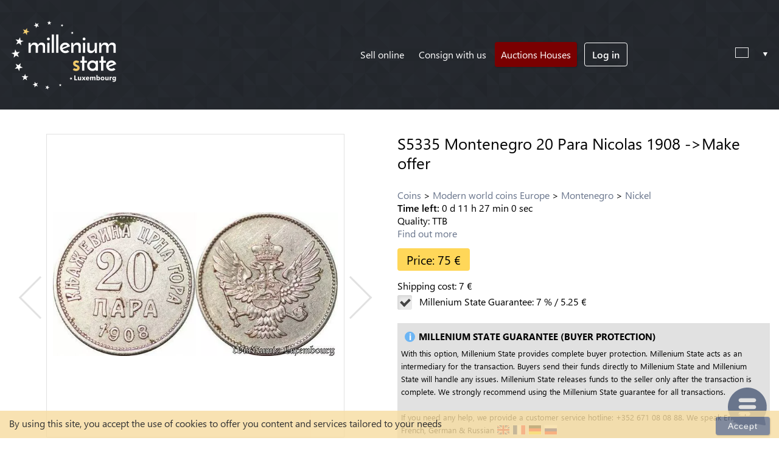

--- FILE ---
content_type: text/html; charset=UTF-8
request_url: https://millenium-state.com/item/25066/s5335-montenegro-20-para-nicolas-1908-make-offer
body_size: 11114
content:
<!DOCTYPE html>
<html lang="" dir="ltr" itemscope itemtype="http://schema.org/WebPage">
	<head>
				
		<title>S5335 Montenegro 20 Para Nicolas 1908 ->Make offer - Millenium State</title>
		<meta charset="UTF-8">
		<meta http-equiv="X-UA-Compatible" content="IE=edge">
		<meta name="viewport" content="width=device-width,minimum-scale=1,initial-scale=1">
		<meta name="description" content="">
		<meta name="keywords" content="S5335 Montenegro 20 Para Nicolas 1908 ->Make offer">

		<meta property="og:title" content="S5335 Montenegro 20 Para Nicolas 1908 ->Make offer">
		<meta property="og:type" content="website">
		<meta property="og:image" content="https://s.millenium-state.com/0/25/066/0.webp">
		<meta property="og:url" content="https://millenium-state.com/item/25066/s5335-montenegro-20-para-nicolas-1908-make-offer">

		<meta property="og:description" content="">
		<meta property="og:locale" content="">

		<meta itemprop="contentUrl" content="https://s.millenium-state.com/0/25/066/0.webp">
		<meta property="og:locale:alternate" content="en_GB">
		<meta property="og:locale:alternate" content="fr_FR">
		<meta property="og:locale:alternate" content="it_IT">
		<meta property="og:locale:alternate" content="de_DE">
		<meta property="og:locale:alternate" content="ru_RU">
		<meta property="og:locale:alternate" content="pl_PL">
		<meta property="og:locale:alternate" content="es_ES">
		<meta property="og:locale:alternate" content="hu_HU">
		<meta property="og:locale:alternate" content="nl_NL">
		<meta property="og:locale:alternate" content="pt_PT">
		<meta property="og:locale:alternate" content="zh_CN">
		<meta property="og:locale:alternate" content="ro_RO">
		<meta property="og:locale:alternate" content="cs_CZ">
		<meta property="og:locale:alternate" content="lt_LT">
		<meta property="og:locale:alternate" content="lb_LU">
		<meta property="og:locale:alternate" content="hi_IN">
		<meta property="og:site_name" content="Millenium State">

		<style>a{color:#fff;}</style>
		<link rel="stylesheet" href="/core/assets/css/site.base.css?v=1717511354">
		<link rel="stylesheet" href="/core/assets/css/forms.css?v=1717511349">
		<link rel="icon" type="image/png" href="/favicon.ico">
		<link rel="preload" as="image" href="https://millenium-state.com/core/assets/images/prism.png">
		<link rel="preload" as="image" href="https://millenium-state.com/core/assets/images/millenium-state-luxembourg-logo-white-header.png">
		<link rel="preload" as="font" href="https://millenium-state.com/core/assets/icons/icomoon.ttf?n2htfu" crossorigin="anonymous">
		<link rel="preload" as="font" href="https://millenium-state.com/core/assets/fonts/segoe-ui-normal.woff2" crossorigin="anonymous">
		<link rel="preload" as="font" href="https://millenium-state.com/core/assets/fonts/segoe-ui-bold.woff2" crossorigin="anonymous">
		<link rel="preload" as="font" href="https://millenium-state.com/core/assets/fonts/segoe-ui-semibold.woff2" crossorigin="anonymous">
		<link rel="dns-prefetch" href="https://www.googletagservices.com/">
<link rel="dns-prefetch" href="https://pagead2.googlesyndication.com/">
<link rel="dns-prefetch" href="https://tpc.googlesyndication.com/">
<link rel="dns-prefetch" href="https://www.google-analytics.com/">
<link rel="dns-prefetch" href="https://www.googletagmanager.com/">
<script async src="https://www.googletagmanager.com/gtag/js?id=UA-120910926-1"></script>
<script>
	window.dataLayer = window.dataLayer || [];
	function gtag(){dataLayer.push(arguments);}
	gtag('js', new Date());
	gtag('config', 'UA-120910926-1');
</script>
		<noscript>
			<meta http-equiv="refresh" content="0; URL=/please-enable-javascript.html">
		</noscript>
		<script type="application/ld+json">{"@context":"https:\/\/schema.org","@type":"Product","identifierExists":"false","sku":"S5335","description":"S5335 Montenegro 20 Para Nicolas 1908 ->Make offer","category":"Arts & Entertainment > Hobbies & Creative Arts > Collectibles > Collectible Coins & Currency > Collectible Coins","image":"https:\/\/s.millenium-state.com\/0\/25\/066\/0.jpg","offers":{"@type":"Offer","priceCurrency":"EUR","price":"75","priceValidUntil":"1769225561","availability":"http:\/\/schema.org\/InStock"}}</script>
<script id="mcjs">!function(c,h,i,m,p){m=c.createElement(h),p=c.getElementsByTagName(h)[0],m.async=1,m.src=i,p.parentNode.insertBefore(m,p)}(document,"script","https://chimpstatic.com/mcjs-connected/js/users/e449ebd7f93f8f4d0b3dccd7f/66e09e63004c4b31579d4b42b.js");</script>

	</head>
	<body class="lang-">

		<div class="content">

			<div id="cookie_consent_popup" class="" role="alert">
	<p>By using this site, you accept the use of cookies to offer you content and services tailored to your needs</p>
	<button type="button" class="btn-c close_cookies" data-dismiss="alert" aria-label="Close">Accept</button>
</div>
<header id="dh" class="dhm" itemscope itemtype="http://schema.org/WPHeader">

	<div class="dhi inn">
		<div class="dhb">

			<div class="dhg c1" itemscope itemtype="http://schema.org/Organization">

				<h2 class="logo" itemprop="name" content="Millenium State">
					<a href="https://millenium-state.com" itemprop="url">
						<img src="https://millenium-state.com/core/assets/images/millenium-state-luxembourg-logo-white-header.png" alt="Millenium State logo" title="Millenium State logo" itemprop="logo">
					</a>
					<span class="" itemprop="address" itemscope itemtype="http://schema.org/PostalAddress">
						<meta itemprop="addressLocality" content="Luxembourg">
					</span>
					<meta itemprop="email" content="contact@millenium-state.com">
					<span itemscope itemtype="http://schema.org/InvestmentFund">
						<meta itemprop="name" content="Millenium State">
						<meta itemprop="description" content="Numismatic Online Auctions Platform">
					</span>
				</h2>

				<div class="i2">
					<nav class="h-nav" itemscope itemtype="http://schema.org/SiteNavigationElement">
						<input class="dmf" type="checkbox" id="m-flag" aria-describedby="tip">

						<label id="tip" for="m-flag">Menu</label>

						<ul class="d-menu it1">
							
														<li class="menu-item md"><a href="/Sell-online" title="Sell online">Sell online</a></li>
							<li class="menu-item od"><a href="/consign-with-us" title="Consign with us">Consign with us</a></li>
							<li class="menu-item lauc"><a href="https://millenium-state.com/auction/list/" itemprop="url">Auctions Houses</a></li>

							<li class="menu-item usrmn">

																<a class="open-modl log-in-btn" data-modl-id="md-login" href="javascript:void(0)" title="Log in" itemprop="url">Log in</a>
															</li>


							

						</ul>
					</nav>
				</div>

				<div class="i3">
					<form class="dd sw-lang" title="Change Language">
						<div class="dd-bar" tabindex="3">
							<span id="flag-icon" class="flag flag-"></span>
							<span class="dd-cont"></span>
							<span class="dd-icon"></span>
							<input class="dd-val" type="hidden" name="id_lang">
						</div>
						<ul class="dd-menu dd-fade">
														<li data-lang="en" data-val="en" ><span class="flag flag-gb"></span>English</li>
														<li data-lang="fr" data-val="fr" ><span class="flag flag-fr"></span>Français</li>
														<li data-lang="it" data-val="it" ><span class="flag flag-it"></span>Italiano</li>
														<li data-lang="de" data-val="de" ><span class="flag flag-de"></span>Deutsch</li>
														<li data-lang="ru" data-val="ru" ><span class="flag flag-ru"></span>Русский</li>
														<li data-lang="pl" data-val="pl" ><span class="flag flag-pl"></span>Polski</li>
														<li data-lang="es" data-val="es" ><span class="flag flag-es"></span>Español</li>
														<li data-lang="hu" data-val="hu" ><span class="flag flag-hu"></span>Hungarian</li>
														<li data-lang="nl" data-val="nl" ><span class="flag flag-nl"></span>Nederlands</li>
														<li data-lang="pt" data-val="pt" ><span class="flag flag-pt"></span>Português</li>
														<li data-lang="zh" data-val="zh" ><span class="flag flag-cn"></span>中文</li>
														<li data-lang="ro" data-val="ro" ><span class="flag flag-ro"></span>Română</li>
														<li data-lang="cs" data-val="cs" ><span class="flag flag-cz"></span>Czech</li>
														<li data-lang="lt" data-val="lt" ><span class="flag flag-lt"></span>Lietuvių</li>
														<li data-lang="lb" data-val="lb" ><span class="flag flag-lu"></span>Lëtzebuergesch</li>
														<li data-lang="hi" data-val="hi" ><span class="flag flag-in"></span>Hindi</li>
													</ul>
						<button type="submit">Change Language</button>
					</form>
				</div>

			</div>
		</div>
	</div>

</header>
			<main id="main" itemscope itemprop="mainContentOfPage">
				
<div class="bl">
	<div class="blin inn">
		<div class="blbd">
			<div class="prod" itemscope itemtype="http://schema.org/Product">
				<div class="c6">
					<div class="it item-a">
						<div class="glr">
													<div data-img="https://s.millenium-state.com/0/25/066/0.webp?s5335-montenegro-20-para-nicolas-1908-make-offer" class="im zoom" data-thumb="https://s.millenium-state.com/0/25/066/0-60.webp?s5335-montenegro-20-para-nicolas-1908-make-offer">
								<div itemscope itemtype="http://schema.org/ImageObject" itemprop="image">
									<img class="lazy" itemprop="contentURL" data-src="https://s.millenium-state.com/0/25/066/0-614.webp?s5335-montenegro-20-para-nicolas-1908-make-offer" onerror="imgtofix=this;var imgint = setInterval(function(){imgError(imgtofix);}, 1000);">
								</div>
							</div>
													<div data-img="https://s.millenium-state.com/0/25/066/1.webp?s5335-montenegro-20-para-nicolas-1908-make-offer" class="im zoom" data-thumb="https://s.millenium-state.com/0/25/066/1-60.webp?s5335-montenegro-20-para-nicolas-1908-make-offer">
								<div itemscope itemtype="http://schema.org/ImageObject" itemprop="image">
									<img class="lazy" itemprop="contentURL" data-src="https://s.millenium-state.com/0/25/066/1-614.webp?s5335-montenegro-20-para-nicolas-1908-make-offer" onerror="imgtofix=this;var imgint = setInterval(function(){imgError(imgtofix);}, 1000);">
								</div>
							</div>
													<div data-img="https://s.millenium-state.com/0/25/066/2.webp?s5335-montenegro-20-para-nicolas-1908-make-offer" class="im zoom" data-thumb="https://s.millenium-state.com/0/25/066/2-60.webp?s5335-montenegro-20-para-nicolas-1908-make-offer">
								<div itemscope itemtype="http://schema.org/ImageObject" itemprop="image">
									<img class="lazy" itemprop="contentURL" data-src="https://s.millenium-state.com/0/25/066/2-614.webp?s5335-montenegro-20-para-nicolas-1908-make-offer" onerror="imgtofix=this;var imgint = setInterval(function(){imgError(imgtofix);}, 1000);">
								</div>
							</div>
													<div data-img="https://s.millenium-state.com/0/25/066/3.webp?s5335-montenegro-20-para-nicolas-1908-make-offer" class="im zoom" data-thumb="https://s.millenium-state.com/0/25/066/3-60.webp?s5335-montenegro-20-para-nicolas-1908-make-offer">
								<div itemscope itemtype="http://schema.org/ImageObject" itemprop="image">
									<img class="lazy" itemprop="contentURL" data-src="https://s.millenium-state.com/0/25/066/3-614.webp?s5335-montenegro-20-para-nicolas-1908-make-offer" onerror="imgtofix=this;var imgint = setInterval(function(){imgError(imgtofix);}, 1000);">
								</div>
							</div>
												</div>
						<div class="sell-similar">
							<a class="btn btn-a btn-sm btn-secondary " href="/my-item" title="S5335 Montenegro 20 Para Nicolas 1908 ->Make offer">Sell a similar item</a>
						</div>
					</div>
					<div class="it item-b">

						<h1 class="item-title" itemprop="name">
							S5335 Montenegro 20 Para Nicolas 1908 ->Make offer													</h1>

						<ul class="breadcrumbs">
							<li><a href="/Type/Coins">Coins</a></li>							<li><a href="/Category/Modern world coins Europe">Modern world coins Europe</a></li>							<li><a href="/Country/Montenegro">Montenegro</a></li>							<li><a href="/Material/Nickel">Nickel</a></li>						</ul>

            <div class="dummy-timer">
                            <span class="prod-button">
                <div id="countdown" data-time="1769225561">
                  <div class="row">
                      <strong>Time left: </strong>
                      <span style="">
                        <span id="countdown_day" >--</span> d                        <span id="countdown_hour">--</span> h                        <span id="countdown_min" >--</span> min                        <span id="countdown_sec" >--</span> sec                      </span>
                  </div>
                </div>
                              </span>
            
                          </div>

          
          <span class="main-specs">

          
               <div class="item-quality cond">Quality: <span class="item-qcode">TTB</span></div>

            
          </span>

          <a href="#more-information">Find out more</a>
        <div class="price-info-wrapper">
          <div class="item-price" itemprop="offers" itemscope itemtype="http://schema.org/AggregateOffer">
            <span class="item-price-title">Price: </span>
            <span class="item-amount" itemprop="Price">75</span>            <meta itemprop="lowPrice" content="75">
            <span class="currency" itemprop="priceCurrency" content="EUR">&euro;</span>

            <link itemprop="availability" href="http://schema.org/InStock">
          </div>
            
                                </div>

          <span itemprop="aggregateRating" itemscope itemtype="http://schema.org/AggregateRating">
            <meta itemprop="ratingValue" content="5">
            <meta itemprop="reviewCount" content="11">
          </span>



            <div class="item-shipping-cost">
              <span class="item-price-title">Shipping cost: </span>
              <span class="item-amount">7</span>
              <span class="currency" content="EUR">&euro;</span>
            </div>

                  <div class="item-subscription-fees ms-form">
            <label for="ch-insurance-fees" class="cbx">
              <input class="" type="checkbox" name="" id="ch-insurance-fees" value="" checked> <span class="t">
                <span class="item-price-title">Millenium State Guarantee: </span>
                <span class="item-amount">7</span>
                <span class="pct">%</span> / 
                <span class="item-amount">5.25</span>
                <span class="pct">&euro;</span>
              </span>
            </label>
          </div>

          <div class="client-info general-item-insurance-description">
            <h4 class="info">Millenium State Guarantee (Buyer protection)</h4>
            <p>
              With this option, Millenium State provides complete buyer protection. Millenium State acts as an intermediary for the transaction. Buyers send their funds directly to Millenium State and Millenium State will handle any issues. Millenium State releases funds to the seller only after the transaction is complete. We strongly recommend using the Millenium State guarantee for all transactions.            </p>
            <br>
            <p>
              If you need any help, we provide a customer service hotline: +352 671 08 08 88. We speak English, French, German & Russian <span class="flag flag-gb"></span> <span class="flag flag-fr"></span> <span class="flag flag-de"></span> <span class="flag flag-ru"></span>
            </p>
          </div>

           <div class="item-total">
            <span class="item-price-title">Total: </span>
            <span id="prixTotal" class="prixTotal item-amount">87.25</span>
            <span id="prix-no-ms" class="prix-no-ms ghost item-amount">82</span>
            <span class="currency" content="EUR">&euro;</span>
          </div>
          

<div class="ppbd">

                <div id="make-offer" class="prod-price">
                                      <a href="javascript:void(0)" class="open-modl btn-b" data-modl-id="md-login">Make an offer</a>
                                  </div>
              
                                <a href="javascript:void(0)" class="open-modl btn-a" data-modl-id="md-login">Buy with Bank Transfer</a>
              
                              <a href="javascript:void(0)" class="open-modl btn-b paypal-button" data-modl-id="md-login"><p>Buy with</p><br/><img src="/images/payment_icons/paypal.png" width="50px"> <img src="/images/payment_icons/visa.png" width="50px"> <img src="/images/payment_icons/mastercard.png" width="50px"> <img src="/images/payment_icons/amex.png" width="50px"> <img src="/images/payment_icons/discover.png" width="50px"></a>

                    </div>

          <div class="extras-menu">
            
                          <a href="javascript:void(0)" class="fav open-modl" data-modl-id="md-login" title="Add to favorites">Add to favorites</a>
            
          </div>



        </div>

      </div>

      <div id="more-information" class="meta-tabs">

  <div class="ft-grp">

    <input type="radio" class="i-ctrl" name="section" value="1" id="show-section-1" checked="">
    <label for="show-section-1"><span>Specifications</span></label>

    <section id="section-1" class="more-info">

      <h3 class="tab-title">S5335 Montenegro 20 Para Nicolas 1908 ->Make offer</h3>

      <ul class="item-meta-list">

      
                <li><span class="lbl">Quality</span><span class="val">TTB</span></li>

              <li><span class="lbl">Metal</span><span class="val">Nickel</span></li>
        <li><span class="lbl">Weight</span><span class="val">4 g / 0.13 oz</span></li>
        <li><span class="lbl">Diameter</span><span class="val">21 mm / 0.83 in</span></li>
        <li><span class="lbl">Country</span><span class="val">Montenegro</span></li>

        <li><span class="lbl">Year</span><span class="val">0</span></li>

        <li><span class="lbl">Quantity</span><span class="val">1</span></li>
        <li><span class="item-price">Price: 75 &euro; </span> </li>

        
      </ul>

      <div class="description" itemprop="description">

        <h4>Description</h4>

        
      </div>

      
    </section>

    <input type="radio" class="i-ctrl" name="section" value="2" id="show-section-2">
    <label for="show-section-2">
      <span>
        Seller: WinNumis SA (Luxembourg)      </span>
    </label>

    <section id="section-2" class="seller">
      <div>
       <div class="c4">

        <div class="seller-details">

          <div class="img" itemscope itemtype="http://schema.org/ImageObject">
            <a href="/Profile/winnumis" title="Seller profile">
              <img src="/images/membres/avatar/200x200/78-crop.jpg?=1618568008" class="seller-avatar" alt="Seller profile">
            </a>
          </div>

          <p>
                        <a href="/Profile/winnumis" title="Seller profile">WinNumis SA</a>

            <span></span>
          </p>
                      <p>Luxembourg</p>
                    <div class="reviews">

            <h4>Spoken languages</h4>
                          <span class="flag flag-fr" alt="France" title="France" data-toggle="tooltip">              </span>
            


          </div>

        </div>
        	<div class="notation review-stars" data-note="0">
		<h4>Feedbacks received *</h4>
		<div class="Feedback-wrapper">
			<div class="positive">
				<span>
					<svg class="imagePosition icon icon--feedback-positive" data-test-id="rating-POSITIVE" data-test-type="positive" viewBox="0 0 23 23" height="24" width="24" aria-label="Positive feedback rating" role="img"><path fill="#5ba71b" d="M11.017 0C4.935 0 0 4.929 0 11.017c0 6.082 4.935 11.016 11.017 11.016s11.016-4.934 11.016-11.016C22.033 4.929 17.099 0 11.017 0zm7.131 11.665c0 .714-.579 1.296-1.299 1.296h-3.885v3.888c0 .712-.586 1.296-1.299 1.296h-1.299a1.297 1.297 0 0 1-1.293-1.296v-3.888H5.182a1.296 1.296 0 0 1-1.293-1.296v-1.299c0-.713.579-1.296 1.293-1.296h3.891V5.182c0-.713.579-1.295 1.293-1.295h1.299c.713 0 1.299.582 1.299 1.295V9.07h3.884c.719 0 1.299.583 1.299 1.296v1.299h.001z"></path></svg>
				</span>
				<span class="count">7,896</span>
				<span class="percentage">99.25%</span>
			</div>
			<div class="neutral">
				<span>
					<svg class="imagePosition icon icon--feedback-neutral" data-test-id="rating-NEUTRAL" data-test-type="neutral" viewBox="0 0 23 23" height="24" width="24" aria-label="Neutral feedback rating" role="img"><path fill="#555" d="M11.016 0C4.933 0 0 4.93 0 11.015 0 17.1 4.932 22.031 11.016 22.031S22.032 17.1 22.032 11.015 17.101 0 11.016 0zm4.131 13.769c0 .76-.617 1.376-1.377 1.376H8.262c-.76 0-1.377-.616-1.377-1.376V8.26c0-.76.616-1.377 1.377-1.377h5.508c.76 0 1.377.617 1.377 1.377v5.509z"></path></svg>
				</span>
				<span class="count">34</span>
				<span class="percentage">0.43%</span>
			</div>
			<div class="positive">
				<span>
					<svg class="imagePosition icon icon--feedback-negative" data-test-id="rating-NEGATIVE" data-test-type="negative" viewBox="0 0 22 22" height="24" width="24" aria-label="Negative feedback rating" role="img"><path fill="#dd1e31" d="M10.969 0C4.911 0 0 4.911 0 10.969s4.911 10.969 10.969 10.969 10.969-4.91 10.969-10.969C21.938 4.912 17.027 0 10.969 0zm4.113 12.339H6.854a1.37 1.37 0 1 1 0-2.74h8.227a1.37 1.37 0 1 1 0 2.74h.001z"></path></svg>
				</span>
				<span class="count">26</span>
				<span class="percentage">0.33%</span>
			</div>
		</div>
	</div>
         <div class="btn-cont">

                          <a data-modl-id="md-login" href="javascript:void(0)" class="open-modl btn-a" title="Log in" itemprop="url">Send a message</a>
            
            <a href="/Profile/winnumis" class="btn-b" title="Seller profile">See more items from this seller</a>

          </div>
        </div>
                      <p class="feedback-notes">
              * Feedbacks received by the seller from other marketplace</p>
              </div>

    </section>

    <input type="radio" class="i-ctrl" name="section" value="3" id="show-section-3">
    <label for="show-section-3"><span>Shipping and returns</span></label>

    <section id="section-3" class="returns">

      <p><span class="lbl">Location:</span> Luxembourg</p>

      <p class="hp"><span class="lbl">Domestic delivery:</span> 7 &euro; <span class="cm">(3 days)</span></p>

            <p class="hp"><span class="lbl">International delivery:</span> 7 &euro; <span class="cm">(3 days)</span></p>
      
      
      <p><span class="lbl">Shipping to:</span>

        
      </p>

        <h4>Returns</h4>

        
          <p>Accepts returns</p>

          
    </section>

    
  </div>

</div>

    </div>


    </div>

  </div>

</div>

     <div class="bl">

        <div class="blin inn">

          <div class="blbd">

            
            <div class="lst lst-a">

              <div class="lhd">

                <h2 class="lst-hd">Similar items</h2>

              </div>

              <div class="lbd c8 similar-items">

                
                

                <div class="prod" itemscope itemtype="http://schema.org/Product">

                  <div class="img" itemscope itemtype="http://schema.org/ImageObject" itemprop="image">
                    <a href="https://millenium-state.com/item/61421/aa810-ingot-valcambi-metal-or-umicore-argor-999--1-kilo-or-gold" title="AA810 Ingot Valcambi Metal Or Umicore Argor 999% 1 Kilo Or Gold">
                      <img data-src="https://s.millenium-state.com/0/61/421/0-300.webp?aa810-ingot-valcambi-metal-or-umicore-argor-999--1-kilo-or-gold" class="lazy" alt="AA810 Ingot Valcambi Metal Or Umicore Argor 999% 1 Kilo Or Gold" itemprop="contentUrl">
                    </a>
                    <meta itemprop="name" content="Coin">
                    <meta itemprop="description" content="AA810 Ingot Valcambi Metal Or Umicore Argor 999% 1 Kilo Or Gold">
                    <meta itemprop="datePublished" content="1970-01-01">
                    <meta itemprop="author" content="Millenium State">
                  </div>

                  <a href="https://millenium-state.com/item/61421/aa810-ingot-valcambi-metal-or-umicore-argor-999--1-kilo-or-gold" title="AA810 Ingot Valcambi Metal Or Umicore Argor 999% 1 Kilo Or Gold">
                    <h3 class="title" itemprop="name">AA810 Ingot Valcambi Metal Or Umicore Argor 999% 1 Kilo Or Gold</h3>
                    <meta itemprop="description" content="AA810 Ingot Valcambi Metal Or Umicore Argor 999% 1 Kilo Or Gold">
                  </a>

                  <span itemprop="aggregateRating" itemscope itemtype="http://schema.org/AggregateRating">
                    <meta itemprop="ratingValue" content="5">
                    <meta itemprop="reviewCount" content="11">
                  </span>

                  <div class="price-offer-wrp">
                    <div class="price" itemscope itemtype="http://schema.org/PriceSpecification">
                      <span itemprop="price">125114.76</span>
                      <span itemprop="priceCurrency">&euro;</span>
                    </div>
                    <div class="offer">
                      <a href="https://millenium-state.com/item/61421/aa810-ingot-valcambi-metal-or-umicore-argor-999--1-kilo-or-gold" title="AA810 Ingot Valcambi Metal Or Umicore Argor 999% 1 Kilo Or Gold">Or make <br> an offer</a>
                    </div>
                  </div>
                                                        <span class="fav open-modl" data-modl-id="md-login" title="Add to favorites">Add to favorites</span>
                  
                </div>

                
                

                <div class="prod" itemscope itemtype="http://schema.org/Product">

                  <div class="img" itemscope itemtype="http://schema.org/ImageObject" itemprop="image">
                    <a href="https://millenium-state.com/item/61420/aa808-united-states-20-dollars-liberty-diverses-years-or-gold-au" title="AA808 United States 20 Dollars Liberty Diverses Years Or Gold AU">
                      <img data-src="https://s.millenium-state.com/0/61/420/0-300.webp?aa808-united-states-20-dollars-liberty-diverses-years-or-gold-au" class="lazy" alt="AA808 United States 20 Dollars Liberty Diverses Years Or Gold AU" itemprop="contentUrl">
                    </a>
                    <meta itemprop="name" content="Coin">
                    <meta itemprop="description" content="AA808 United States 20 Dollars Liberty Diverses Years Or Gold AU">
                    <meta itemprop="datePublished" content="1970-01-01">
                    <meta itemprop="author" content="Millenium State">
                  </div>

                  <a href="https://millenium-state.com/item/61420/aa808-united-states-20-dollars-liberty-diverses-years-or-gold-au" title="AA808 United States 20 Dollars Liberty Diverses Years Or Gold AU">
                    <h3 class="title" itemprop="name">AA808 United States 20 Dollars Liberty Diverses Years Or Gold AU</h3>
                    <meta itemprop="description" content="AA808 United States 20 Dollars Liberty Diverses Years Or Gold AU">
                  </a>

                  <span itemprop="aggregateRating" itemscope itemtype="http://schema.org/AggregateRating">
                    <meta itemprop="ratingValue" content="5">
                    <meta itemprop="reviewCount" content="11">
                  </span>

                  <div class="price-offer-wrp">
                    <div class="price" itemscope itemtype="http://schema.org/PriceSpecification">
                      <span itemprop="price">4289.41</span>
                      <span itemprop="priceCurrency">&euro;</span>
                    </div>
                    <div class="offer">
                      <a href="https://millenium-state.com/item/61420/aa808-united-states-20-dollars-liberty-diverses-years-or-gold-au" title="AA808 United States 20 Dollars Liberty Diverses Years Or Gold AU">Or make <br> an offer</a>
                    </div>
                  </div>
                                                        <span class="fav open-modl" data-modl-id="md-login" title="Add to favorites">Add to favorites</span>
                  
                </div>

                
                

                <div class="prod" itemscope itemtype="http://schema.org/Product">

                  <div class="img" itemscope itemtype="http://schema.org/ImageObject" itemprop="image">
                    <a href="https://millenium-state.com/item/61419/aa807-united-states-10-dollars-indian-diverses-years-1908-1933-or-gold-au" title="AA807 United States 10 Dollars Indian Diverses Years 1908 1933 Or Gold AU">
                      <img data-src="https://s.millenium-state.com/0/61/419/0-300.webp?aa807-united-states-10-dollars-indian-diverses-years-1908-1933-or-gold-au" class="lazy" alt="AA807 United States 10 Dollars Indian Diverses Years 1908 1933 Or Gold AU" itemprop="contentUrl">
                    </a>
                    <meta itemprop="name" content="Coin">
                    <meta itemprop="description" content="AA807 United States 10 Dollars Indian Diverses Years 1908 1933 Or Gold AU">
                    <meta itemprop="datePublished" content="1970-01-01">
                    <meta itemprop="author" content="Millenium State">
                  </div>

                  <a href="https://millenium-state.com/item/61419/aa807-united-states-10-dollars-indian-diverses-years-1908-1933-or-gold-au" title="AA807 United States 10 Dollars Indian Diverses Years 1908 1933 Or Gold AU">
                    <h3 class="title" itemprop="name">AA807 United States 10 Dollars Indian Diverses Years 1908 1933 Or Gold AU</h3>
                    <meta itemprop="description" content="AA807 United States 10 Dollars Indian Diverses Years 1908 1933 Or Gold AU">
                  </a>

                  <span itemprop="aggregateRating" itemscope itemtype="http://schema.org/AggregateRating">
                    <meta itemprop="ratingValue" content="5">
                    <meta itemprop="reviewCount" content="11">
                  </span>

                  <div class="price-offer-wrp">
                    <div class="price" itemscope itemtype="http://schema.org/PriceSpecification">
                      <span itemprop="price">2610.94</span>
                      <span itemprop="priceCurrency">&euro;</span>
                    </div>
                    <div class="offer">
                      <a href="https://millenium-state.com/item/61419/aa807-united-states-10-dollars-indian-diverses-years-1908-1933-or-gold-au" title="AA807 United States 10 Dollars Indian Diverses Years 1908 1933 Or Gold AU">Or make <br> an offer</a>
                    </div>
                  </div>
                                                        <span class="fav open-modl" data-modl-id="md-login" title="Add to favorites">Add to favorites</span>
                  
                </div>

                
                

                <div class="prod" itemscope itemtype="http://schema.org/Product">

                  <div class="img" itemscope itemtype="http://schema.org/ImageObject" itemprop="image">
                    <a href="https://millenium-state.com/item/61418/aa806-united-states-5-dollars-indian-diverses-years-or-gold-au" title="AA806 United States 5 Dollars Indian Diverses Years Or Gold AU">
                      <img data-src="https://s.millenium-state.com/0/61/418/0-300.webp?aa806-united-states-5-dollars-indian-diverses-years-or-gold-au" class="lazy" alt="AA806 United States 5 Dollars Indian Diverses Years Or Gold AU" itemprop="contentUrl">
                    </a>
                    <meta itemprop="name" content="Coin">
                    <meta itemprop="description" content="AA806 United States 5 Dollars Indian Diverses Years Or Gold AU">
                    <meta itemprop="datePublished" content="1970-01-01">
                    <meta itemprop="author" content="Millenium State">
                  </div>

                  <a href="https://millenium-state.com/item/61418/aa806-united-states-5-dollars-indian-diverses-years-or-gold-au" title="AA806 United States 5 Dollars Indian Diverses Years Or Gold AU">
                    <h3 class="title" itemprop="name">AA806 United States 5 Dollars Indian Diverses Years Or Gold AU</h3>
                    <meta itemprop="description" content="AA806 United States 5 Dollars Indian Diverses Years Or Gold AU">
                  </a>

                  <span itemprop="aggregateRating" itemscope itemtype="http://schema.org/AggregateRating">
                    <meta itemprop="ratingValue" content="5">
                    <meta itemprop="reviewCount" content="11">
                  </span>

                  <div class="price-offer-wrp">
                    <div class="price" itemscope itemtype="http://schema.org/PriceSpecification">
                      <span itemprop="price">1258.85</span>
                      <span itemprop="priceCurrency">&euro;</span>
                    </div>
                    <div class="offer">
                      <a href="https://millenium-state.com/item/61418/aa806-united-states-5-dollars-indian-diverses-years-or-gold-au" title="AA806 United States 5 Dollars Indian Diverses Years Or Gold AU">Or make <br> an offer</a>
                    </div>
                  </div>
                                                        <span class="fav open-modl" data-modl-id="md-login" title="Add to favorites">Add to favorites</span>
                  
                </div>

                
                

                <div class="prod" itemscope itemtype="http://schema.org/Product">

                  <div class="img" itemscope itemtype="http://schema.org/ImageObject" itemprop="image">
                    <a href="https://millenium-state.com/item/61417/aa805-south-america-mexico-50-pesos-or-gold-qty-130-au" title="AA805 South America Mexico 50 Pesos OR GOLD Qty 1-30 AU">
                      <img data-src="https://s.millenium-state.com/0/61/417/0-300.webp?aa805-south-america-mexico-50-pesos-or-gold-qty-130-au" class="lazy" alt="AA805 South America Mexico 50 Pesos OR GOLD Qty 1-30 AU" itemprop="contentUrl">
                    </a>
                    <meta itemprop="name" content="Coin">
                    <meta itemprop="description" content="AA805 South America Mexico 50 Pesos OR GOLD Qty 1-30 AU">
                    <meta itemprop="datePublished" content="1970-01-01">
                    <meta itemprop="author" content="Millenium State">
                  </div>

                  <a href="https://millenium-state.com/item/61417/aa805-south-america-mexico-50-pesos-or-gold-qty-130-au" title="AA805 South America Mexico 50 Pesos OR GOLD Qty 1-30 AU">
                    <h3 class="title" itemprop="name">AA805 South America Mexico 50 Pesos OR GOLD Qty 1-30 AU</h3>
                    <meta itemprop="description" content="AA805 South America Mexico 50 Pesos OR GOLD Qty 1-30 AU">
                  </a>

                  <span itemprop="aggregateRating" itemscope itemtype="http://schema.org/AggregateRating">
                    <meta itemprop="ratingValue" content="5">
                    <meta itemprop="reviewCount" content="11">
                  </span>

                  <div class="price-offer-wrp">
                    <div class="price" itemscope itemtype="http://schema.org/PriceSpecification">
                      <span itemprop="price">5208.00</span>
                      <span itemprop="priceCurrency">&euro;</span>
                    </div>
                    <div class="offer">
                      <a href="https://millenium-state.com/item/61417/aa805-south-america-mexico-50-pesos-or-gold-qty-130-au" title="AA805 South America Mexico 50 Pesos OR GOLD Qty 1-30 AU">Or make <br> an offer</a>
                    </div>
                  </div>
                                                        <span class="fav open-modl" data-modl-id="md-login" title="Add to favorites">Add to favorites</span>
                  
                </div>

                
                

                <div class="prod" itemscope itemtype="http://schema.org/Product">

                  <div class="img" itemscope itemtype="http://schema.org/ImageObject" itemprop="image">
                    <a href="https://millenium-state.com/item/61416/aa803-switzerland-20-francs-helvetia-diverses-years-1935-or-gold-au" title="AA803 Switzerland 20 Francs Helvetia Diverses Years 1935 Or Gold AU">
                      <img data-src="https://s.millenium-state.com/0/61/416/0-300.webp?aa803-switzerland-20-francs-helvetia-diverses-years-1935-or-gold-au" class="lazy" alt="AA803 Switzerland 20 Francs Helvetia Diverses Years 1935 Or Gold AU" itemprop="contentUrl">
                    </a>
                    <meta itemprop="name" content="Coin">
                    <meta itemprop="description" content="AA803 Switzerland 20 Francs Helvetia Diverses Years 1935 Or Gold AU">
                    <meta itemprop="datePublished" content="1970-01-01">
                    <meta itemprop="author" content="Millenium State">
                  </div>

                  <a href="https://millenium-state.com/item/61416/aa803-switzerland-20-francs-helvetia-diverses-years-1935-or-gold-au" title="AA803 Switzerland 20 Francs Helvetia Diverses Years 1935 Or Gold AU">
                    <h3 class="title" itemprop="name">AA803 Switzerland 20 Francs Helvetia Diverses Years 1935 Or Gold AU</h3>
                    <meta itemprop="description" content="AA803 Switzerland 20 Francs Helvetia Diverses Years 1935 Or Gold AU">
                  </a>

                  <span itemprop="aggregateRating" itemscope itemtype="http://schema.org/AggregateRating">
                    <meta itemprop="ratingValue" content="5">
                    <meta itemprop="reviewCount" content="11">
                  </span>

                  <div class="price-offer-wrp">
                    <div class="price" itemscope itemtype="http://schema.org/PriceSpecification">
                      <span itemprop="price">827.08</span>
                      <span itemprop="priceCurrency">&euro;</span>
                    </div>
                    <div class="offer">
                      <a href="https://millenium-state.com/item/61416/aa803-switzerland-20-francs-helvetia-diverses-years-1935-or-gold-au" title="AA803 Switzerland 20 Francs Helvetia Diverses Years 1935 Or Gold AU">Or make <br> an offer</a>
                    </div>
                  </div>
                                                        <span class="fav open-modl" data-modl-id="md-login" title="Add to favorites">Add to favorites</span>
                  
                </div>

                
                

                <div class="prod" itemscope itemtype="http://schema.org/Product">

                  <div class="img" itemscope itemtype="http://schema.org/ImageObject" itemprop="image">
                    <a href="https://millenium-state.com/item/61414/aa802-germany-prussia-20-deutsche-marks-1888-diverses-years-or-gold-au" title="AA802 Germany Prussia 20 Deutsche Marks 1888 Diverses Years Or Gold AU">
                      <img data-src="https://s.millenium-state.com/0/61/414/0-300.webp?aa802-germany-prussia-20-deutsche-marks-1888-diverses-years-or-gold-au" class="lazy" alt="AA802 Germany Prussia 20 Deutsche Marks 1888 Diverses Years Or Gold AU" itemprop="contentUrl">
                    </a>
                    <meta itemprop="name" content="Coin">
                    <meta itemprop="description" content="AA802 Germany Prussia 20 Deutsche Marks 1888 Diverses Years Or Gold AU">
                    <meta itemprop="datePublished" content="1970-01-01">
                    <meta itemprop="author" content="Millenium State">
                  </div>

                  <a href="https://millenium-state.com/item/61414/aa802-germany-prussia-20-deutsche-marks-1888-diverses-years-or-gold-au" title="AA802 Germany Prussia 20 Deutsche Marks 1888 Diverses Years Or Gold AU">
                    <h3 class="title" itemprop="name">AA802 Germany Prussia 20 Deutsche Marks 1888 Diverses Years Or Gold AU</h3>
                    <meta itemprop="description" content="AA802 Germany Prussia 20 Deutsche Marks 1888 Diverses Years Or Gold AU">
                  </a>

                  <span itemprop="aggregateRating" itemscope itemtype="http://schema.org/AggregateRating">
                    <meta itemprop="ratingValue" content="5">
                    <meta itemprop="reviewCount" content="11">
                  </span>

                  <div class="price-offer-wrp">
                    <div class="price" itemscope itemtype="http://schema.org/PriceSpecification">
                      <span itemprop="price">1111.35</span>
                      <span itemprop="priceCurrency">&euro;</span>
                    </div>
                    <div class="offer">
                      <a href="https://millenium-state.com/item/61414/aa802-germany-prussia-20-deutsche-marks-1888-diverses-years-or-gold-au" title="AA802 Germany Prussia 20 Deutsche Marks 1888 Diverses Years Or Gold AU">Or make <br> an offer</a>
                    </div>
                  </div>
                                                        <span class="fav open-modl" data-modl-id="md-login" title="Add to favorites">Add to favorites</span>
                  
                </div>

                
                

                <div class="prod" itemscope itemtype="http://schema.org/Product">

                  <div class="img" itemscope itemtype="http://schema.org/ImageObject" itemprop="image">
                    <a href="https://millenium-state.com/item/61413/aa801-netherlands-10-gulden-willem-iii-1889-diverses-years-or-gold-1st-choice" title="AA801 Netherlands 10 Gulden Willem III 1889 Diverses Years Or Gold 1st Choice">
                      <img data-src="https://s.millenium-state.com/0/61/413/0-300.webp?aa801-netherlands-10-gulden-willem-iii-1889-diverses-years-or-gold-1st-choice" class="lazy" alt="AA801 Netherlands 10 Gulden Willem III 1889 Diverses Years Or Gold 1st Choice" itemprop="contentUrl">
                    </a>
                    <meta itemprop="name" content="Coin">
                    <meta itemprop="description" content="AA801 Netherlands 10 Gulden Willem III 1889 Diverses Years Or Gold 1st Choice">
                    <meta itemprop="datePublished" content="1970-01-01">
                    <meta itemprop="author" content="Millenium State">
                  </div>

                  <a href="https://millenium-state.com/item/61413/aa801-netherlands-10-gulden-willem-iii-1889-diverses-years-or-gold-1st-choice" title="AA801 Netherlands 10 Gulden Willem III 1889 Diverses Years Or Gold 1st Choice">
                    <h3 class="title" itemprop="name">AA801 Netherlands 10 Gulden Willem III 1889 Diverses Years Or Gold 1st Choice</h3>
                    <meta itemprop="description" content="AA801 Netherlands 10 Gulden Willem III 1889 Diverses Years Or Gold 1st Choice">
                  </a>

                  <span itemprop="aggregateRating" itemscope itemtype="http://schema.org/AggregateRating">
                    <meta itemprop="ratingValue" content="5">
                    <meta itemprop="reviewCount" content="11">
                  </span>

                  <div class="price-offer-wrp">
                    <div class="price" itemscope itemtype="http://schema.org/PriceSpecification">
                      <span itemprop="price">777.81</span>
                      <span itemprop="priceCurrency">&euro;</span>
                    </div>
                    <div class="offer">
                      <a href="https://millenium-state.com/item/61413/aa801-netherlands-10-gulden-willem-iii-1889-diverses-years-or-gold-1st-choice" title="AA801 Netherlands 10 Gulden Willem III 1889 Diverses Years Or Gold 1st Choice">Or make <br> an offer</a>
                    </div>
                  </div>
                                                        <span class="fav open-modl" data-modl-id="md-login" title="Add to favorites">Add to favorites</span>
                  
                </div>

                
                

                <div class="prod" itemscope itemtype="http://schema.org/Product">

                  <div class="img" itemscope itemtype="http://schema.org/ImageObject" itemprop="image">
                    <a href="https://millenium-state.com/item/61412/aa800-united-kingdom-sovereign-george-vi-1909-diverses-years-or-gold-2nd-choice" title="AA800 United Kingdom Sovereign George VI 1909 Diverses Years Or Gold 2nd Choice">
                      <img data-src="https://s.millenium-state.com/0/61/412/0-300.webp?aa800-united-kingdom-sovereign-george-vi-1909-diverses-years-or-gold-2nd-choice" class="lazy" alt="AA800 United Kingdom Sovereign George VI 1909 Diverses Years Or Gold 2nd Choice" itemprop="contentUrl">
                    </a>
                    <meta itemprop="name" content="Coin">
                    <meta itemprop="description" content="AA800 United Kingdom Sovereign George VI 1909 Diverses Years Or Gold 2nd Choice">
                    <meta itemprop="datePublished" content="1970-01-01">
                    <meta itemprop="author" content="Millenium State">
                  </div>

                  <a href="https://millenium-state.com/item/61412/aa800-united-kingdom-sovereign-george-vi-1909-diverses-years-or-gold-2nd-choice" title="AA800 United Kingdom Sovereign George VI 1909 Diverses Years Or Gold 2nd Choice">
                    <h3 class="title" itemprop="name">AA800 United Kingdom Sovereign George VI 1909 Diverses Years Or Gold 2nd Choice</h3>
                    <meta itemprop="description" content="AA800 United Kingdom Sovereign George VI 1909 Diverses Years Or Gold 2nd Choice">
                  </a>

                  <span itemprop="aggregateRating" itemscope itemtype="http://schema.org/AggregateRating">
                    <meta itemprop="ratingValue" content="5">
                    <meta itemprop="reviewCount" content="11">
                  </span>

                  <div class="price-offer-wrp">
                    <div class="price" itemscope itemtype="http://schema.org/PriceSpecification">
                      <span itemprop="price">1080.14</span>
                      <span itemprop="priceCurrency">&euro;</span>
                    </div>
                    <div class="offer">
                      <a href="https://millenium-state.com/item/61412/aa800-united-kingdom-sovereign-george-vi-1909-diverses-years-or-gold-2nd-choice" title="AA800 United Kingdom Sovereign George VI 1909 Diverses Years Or Gold 2nd Choice">Or make <br> an offer</a>
                    </div>
                  </div>
                                                        <span class="fav open-modl" data-modl-id="md-login" title="Add to favorites">Add to favorites</span>
                  
                </div>

                
                

                <div class="prod" itemscope itemtype="http://schema.org/Product">

                  <div class="img" itemscope itemtype="http://schema.org/ImageObject" itemprop="image">
                    <a href="https://millenium-state.com/item/61410/aa797-france-20-francs-napoleon-diverses-years-1866-or-gold-au-2nd-choice" title="AA797 France 20 Francs Napoléon Diverses Years 1866 Or Gold AU 2nd Choice">
                      <img data-src="https://s.millenium-state.com/0/61/410/0-300.webp?aa797-france-20-francs-napoleon-diverses-years-1866-or-gold-au-2nd-choice" class="lazy" alt="AA797 France 20 Francs Napoléon Diverses Years 1866 Or Gold AU 2nd Choice" itemprop="contentUrl">
                    </a>
                    <meta itemprop="name" content="Coin">
                    <meta itemprop="description" content="AA797 France 20 Francs Napoléon Diverses Years 1866 Or Gold AU 2nd Choice">
                    <meta itemprop="datePublished" content="1970-01-01">
                    <meta itemprop="author" content="Millenium State">
                  </div>

                  <a href="https://millenium-state.com/item/61410/aa797-france-20-francs-napoleon-diverses-years-1866-or-gold-au-2nd-choice" title="AA797 France 20 Francs Napoléon Diverses Years 1866 Or Gold AU 2nd Choice">
                    <h3 class="title" itemprop="name">AA797 France 20 Francs Napoléon Diverses Years 1866 Or Gold AU 2nd Choice</h3>
                    <meta itemprop="description" content="AA797 France 20 Francs Napoléon Diverses Years 1866 Or Gold AU 2nd Choice">
                  </a>

                  <span itemprop="aggregateRating" itemscope itemtype="http://schema.org/AggregateRating">
                    <meta itemprop="ratingValue" content="5">
                    <meta itemprop="reviewCount" content="11">
                  </span>

                  <div class="price-offer-wrp">
                    <div class="price" itemscope itemtype="http://schema.org/PriceSpecification">
                      <span itemprop="price">827.08</span>
                      <span itemprop="priceCurrency">&euro;</span>
                    </div>
                    <div class="offer">
                      <a href="https://millenium-state.com/item/61410/aa797-france-20-francs-napoleon-diverses-years-1866-or-gold-au-2nd-choice" title="AA797 France 20 Francs Napoléon Diverses Years 1866 Or Gold AU 2nd Choice">Or make <br> an offer</a>
                    </div>
                  </div>
                                                        <span class="fav open-modl" data-modl-id="md-login" title="Add to favorites">Add to favorites</span>
                  
                </div>

                
                

                <div class="prod" itemscope itemtype="http://schema.org/Product">

                  <div class="img" itemscope itemtype="http://schema.org/ImageObject" itemprop="image">
                    <a href="https://millenium-state.com/item/61409/aa795-france-20-francs-coq-marianne-diverses-years-1909-or-gold-au-quality" title="AA795 France 20 Francs Coq Marianne Diverses Years 1909 Or Gold AU Quality">
                      <img data-src="https://s.millenium-state.com/0/61/409/0-300.webp?aa795-france-20-francs-coq-marianne-diverses-years-1909-or-gold-au-quality" class="lazy" alt="AA795 France 20 Francs Coq Marianne Diverses Years 1909 Or Gold AU Quality" itemprop="contentUrl">
                    </a>
                    <meta itemprop="name" content="Coin">
                    <meta itemprop="description" content="AA795 France 20 Francs Coq Marianne Diverses Years 1909 Or Gold AU Quality">
                    <meta itemprop="datePublished" content="1970-01-01">
                    <meta itemprop="author" content="Millenium State">
                  </div>

                  <a href="https://millenium-state.com/item/61409/aa795-france-20-francs-coq-marianne-diverses-years-1909-or-gold-au-quality" title="AA795 France 20 Francs Coq Marianne Diverses Years 1909 Or Gold AU Quality">
                    <h3 class="title" itemprop="name">AA795 France 20 Francs Coq Marianne Diverses Years 1909 Or Gold AU Quality</h3>
                    <meta itemprop="description" content="AA795 France 20 Francs Coq Marianne Diverses Years 1909 Or Gold AU Quality">
                  </a>

                  <span itemprop="aggregateRating" itemscope itemtype="http://schema.org/AggregateRating">
                    <meta itemprop="ratingValue" content="5">
                    <meta itemprop="reviewCount" content="11">
                  </span>

                  <div class="price-offer-wrp">
                    <div class="price" itemscope itemtype="http://schema.org/PriceSpecification">
                      <span itemprop="price">834.27</span>
                      <span itemprop="priceCurrency">&euro;</span>
                    </div>
                    <div class="offer">
                      <a href="https://millenium-state.com/item/61409/aa795-france-20-francs-coq-marianne-diverses-years-1909-or-gold-au-quality" title="AA795 France 20 Francs Coq Marianne Diverses Years 1909 Or Gold AU Quality">Or make <br> an offer</a>
                    </div>
                  </div>
                                                        <span class="fav open-modl" data-modl-id="md-login" title="Add to favorites">Add to favorites</span>
                  
                </div>

                
                

                <div class="prod" itemscope itemtype="http://schema.org/Product">

                  <div class="img" itemscope itemtype="http://schema.org/ImageObject" itemprop="image">
                    <a href="https://millenium-state.com/item/61393/s9757-algerie-100-francs-essai-turin-marianne-1950-unc--faire-offre" title="S9757 Algérie 100 Francs Essai Turin Marianne 1950 UNC -> Faire Offre ">
                      <img data-src="https://s.millenium-state.com/0/61/393/0-300.webp?s9757-algerie-100-francs-essai-turin-marianne-1950-unc--faire-offre" class="lazy" alt="S9757 Algérie 100 Francs Essai Turin Marianne 1950 UNC -> Faire Offre " itemprop="contentUrl">
                    </a>
                    <meta itemprop="name" content="Coin">
                    <meta itemprop="description" content="S9757 Algérie 100 Francs Essai Turin Marianne 1950 UNC -> Faire Offre ">
                    <meta itemprop="datePublished" content="1970-01-01">
                    <meta itemprop="author" content="Millenium State">
                  </div>

                  <a href="https://millenium-state.com/item/61393/s9757-algerie-100-francs-essai-turin-marianne-1950-unc--faire-offre" title="S9757 Algérie 100 Francs Essai Turin Marianne 1950 UNC -> Faire Offre ">
                    <h3 class="title" itemprop="name">S9757 Algérie 100 Francs Essai Turin Marianne 1950 UNC -> Faire Offre </h3>
                    <meta itemprop="description" content="S9757 Algérie 100 Francs Essai Turin Marianne 1950 UNC -> Faire Offre ">
                  </a>

                  <span itemprop="aggregateRating" itemscope itemtype="http://schema.org/AggregateRating">
                    <meta itemprop="ratingValue" content="5">
                    <meta itemprop="reviewCount" content="11">
                  </span>

                  <div class="price-offer-wrp">
                    <div class="price" itemscope itemtype="http://schema.org/PriceSpecification">
                      <span itemprop="price">75</span>
                      <span itemprop="priceCurrency">&euro;</span>
                    </div>
                    <div class="offer">
                      <a href="https://millenium-state.com/item/61393/s9757-algerie-100-francs-essai-turin-marianne-1950-unc--faire-offre" title="S9757 Algérie 100 Francs Essai Turin Marianne 1950 UNC -> Faire Offre ">Or make <br> an offer</a>
                    </div>
                  </div>
                                                        <span class="fav open-modl" data-modl-id="md-login" title="Add to favorites">Add to favorites</span>
                  
                </div>

                
              </div>

            </div>


          </div>

        </div>

      </div>
<div id="zoomr" class="dank spinner">

    <img id="img" src="data:," alt="Full size image">

    <section class="z-buttons">

      <button class="close">&#215;</button>
      <button class="hidec">&#8801;</button>
      <button class="zoom-in">+</button>
      <button class="zoom-out">-</button>

      <div class="zrange">
        <input type="range" class="zoom-range">
      </div>
      <button class="reset">Reset</button>
    </section>

    <form class="filter c-buttons">
      <input id="gs" name="gs" type="range" min="0" max="100" value="0">
            <input id="br" name="br" type="range" min="0" max="200" value="100">
      <input id="ct" name="ct" type="range" min="0" max="200" value="100">
            <input id="opacity" name="opacity" type="range" min="0" max="100" value="100">
      <input id="invert" name="invert" type="range" min="0" max="100" value="0">
      <input id="saturate" name="saturate" type="range" min="0" max="500" value="100">
      <input id="sepia" name="sepia" type="range" min="0" max="100" value="0">
      <button type="reset" id="reset">Reset</button>
    </form>

    <div class="arrows">
      <button class="prev">&larr;</button>
      <button class="next">&rarr;</button>
    </div>

</div>
			</main>
			<footer id="df" class="dfm" itemscope itemtype="http://schema.org/WPFooter">

	<div class="dfi inn">
		<div class="dfb">
			<div class="group c4 ftmn">

				<div class="wd ftlg">
					<div class="wd-bd">
						<a href="https://millenium-state.com"><img src="/core/assets/images/millenium-state-luxembourg-logo-white-header.png" alt="Millenium State logo" title="Millenium State logo"></a>
					</div>
				</div>

				<div class="wd mn">
					<h3>Buy</h3>
					<div class="wd-bd">
						<ul class="nav">
							<li class="nav-item"><a href="/MS-guarantee" title="MS Guarantee">MS Guarantee</a></li>
							<li class="nav-item"><a href="/Our-users" title="Our users">Our users</a></li>
							<li class="nav-item"><a href="/referral-program" title="Referral program">Referral program</a></li>
						</ul>
					</div>
				</div>

				<div class="wd mn">
					<h3>Sell</h3>
					<div class="wd-bd">
						<ul class="nav">
							<li class="nav-item"><a href="/Sell-online" title="Sell online">Sell online</a></li>
							<li class="nav-item"><a href="/consign-with-us" title="Consign with us">Consign with us</a></li>
							<li class="nav-item"><a href="/Publish-auction" title="Publish auction">Publish auction</a></li>
							<li class="nav-item"><a href="/Subscriptions" title="Subscriptions">Subscriptions</a></li>
						<!-- 	<li class="nav-item"><a href="/Special-offer" title="Special offer">Special offer</a></li> -->
							<li class="nav-item"><a href="/Photography-tips" title="Photography tips">Photography tips</a></li>
							<li class="nav-item"><a href="/Shipping-tips" title="Shipping tips">Shipping tips</a></li>
						</ul>
					</div>
				</div>

				<div class="wd mn">
					<h3>About us</h3>
					<div class="wd-bd">
						<ul class="nav">
							<li class="nav-item"><a href="/Our-story" title="Our story">Our story</a></li>
							<li class="nav-item"><a href="/Our-services" title="Our services">Our services</a></li>
							<!--<li class="nav-item"><a href="/Events" title="Events">Events</a></li>-->
							<li class="nav-item"><a href="/blog" title="Blog">Blog</a></li>
							<li class="nav-item"><a href="/Partners" title="Partners">Partners</a></li>
							<li class="nav-item"><a href="/Jobs" title="Jobs">Jobs</a></li>
						</ul>
					</div>
				</div>

				<div class="wd mn">
					<h3>Contact</h3>
					<div class="wd-bd">
						<ul class="nav">
							<li class="nav-item"><a href="mailto:contact@millenium-state.com" title="">contact@millenium-state.com</a></li>
							<li class="nav-item">1. rue Phillipe II</li>
							<li class="nav-item">L-2340 Luxembourg</li>
							<li class="nav-item">Grand-Duché de</li>
							<li class="nav-item">Luxembourg</li>
							<li class="nav-item"><a href="tel:+352671080888" title="">+352 671 08 08 88</a></li>
							<li class="soc">
								<span class="skype"><a href="skype:gw007kidd" title="" target="_blank" rel="external">Skype</a></span>
								<span class="whatsapp"><a href="https://wa.me/352671080888" title="" target="_blank" rel="external">Whatsapp</a></span>
							</li>
						</ul>
					</div>
				</div>

			</div>
		</div>
	</div>

	<div class="dfni inn">
		<div class="dfnb">

			<div class="group c3">
				<div class="wd soc">
					<h3>Follow us</h3>
					<div class="wd-bd">
						<ul class="nav">
							<li class="nav-item fb"><a href="https://www.facebook.com/milleniumstatecom/" title="" target="_blank" rel="external">Facebook</a></li>
							<li class="nav-item in"><a href="https://www.instagram.com/coinseshop/" title="" target="_blank" rel="external">Instagram</a></li>
							<li class="nav-item yt"><a href="https://www.youtube.com/channel/UCn8aoGVOG7FKxXeuUOX6uuA/" title="" target="_blank" rel="external">Youtube</a></li>
							<li class="nav-item tw"><a href="https://twitter.com/Milleniumstate" title="" target="_blank" rel="external">Twitter</a></li>
						</ul>
					</div>
				</div>

				<div class="wd">
									<h3>Sign-up for updates and offers!</h3>
					<div class="wd-bd">
				<div style="display:none">


</div>

<form id="mc-sub-form" class="df-sub" method="post">
	<div class="input-wrapper">
		<div class="field-wrapper">
			<input type="email" name="newsletter-subscribe" placeholder="Enter your email address" required disabled>
			<span class="error"></span>
		</div>
		<div class="field-wrapper">
		<select name="language" class="lang-dropdown" required>
			<option value="">Please Select Language</option>
							<option value="en" >English</option>
							<option value="fr" >Français</option>
							<option value="it" >Italiano</option>
							<option value="de" >Deutsch</option>
							<option value="ru" >Русский</option>
							<option value="pl" >Polski</option>
							<option value="es" >Español</option>
							<option value="hu" >Hungarian</option>
							<option value="nl" >Nederlands</option>
							<option value="pt" >Português</option>
							<option value="zh" >中文</option>
							<option value="ro" >Română</option>
							<option value="cs" >Czech</option>
							<option value="lt" >Lietuvių</option>
							<option value="lb" >Lëtzebuergesch</option>
							<option value="hi" >Hindi</option>
					</select>
		<span class="error"></span>
	</div>
	<div class="field-wrapper3">
		<input type="text" name="ns-pot">
		<button type="submit" class="sub-submit">Subscribe</button>
	</div>

	</div>

</form>
					</div>
								</div>
			</div>

			<div class="group c3">
				<div class="wd">
					<div class="wd-bd">
						<p>&copy; 
							<time datetime="2026-01-23 17:05:35" class="" itemprop="copyrightYear">2020-2026</time>
							 
							<span itemprop="copyrightHolder">Millenium State</span>&reg;</p>
					</div>
				</div>
				<div class="wd print">
					<div class="wd-bd">
						<ul class="nav c3 ftmn">
							<li class="nav-item"><a href="/MS_CGU_en.pdf" title="Terms & Conditions">Terms & Conditions</a></li>
							<li class="nav-item"><a href="/MS_Politique_Confidentialite_en.pdf" title="Privacy Policy">Privacy Policy</a></li>
						</ul>
					</div>
				</div>
			</div>

		</div>
	</div>

</footer>
<span id="live-chat"><svg width="1em" height="1em" viewBox="0 0 40 40" fill="none"><path d="M37.4 30.7c-.1-.5 0-.9.2-1.4 1.5-2.8 2.3-6 2.3-9.4C40 9 31 0 20 0 9 0 0 9 0 20s9 20 20 20c3.3 0 6.5-.9 9.4-2.3.4-.2.9-.3 1.4-.2l6.8 1.3c.7.1 1.3-.5 1.2-1.2l-1.4-6.9zM21 29h-8c-1.1 0-2-.9-2-2s.9-2 2-2h8c1.1 0 2 .9 2 2s-.9 2-2 2zm6-7H13c-1.1 0-2-.9-2-2s.9-2 2-2h14c1.1 0 2 .9 2 2s-.9 2-2 2zm0-7H13c-1.1 0-2-.9-2-2s.9-2 2-2h14c1.1 0 2 .9 2 2s-.9 2-2 2z" fill="currentColor"></path></svg></span>

<style type="text/css">
	/* temporary -> icomoon */
	#live-chat{
		position: fixed;
		bottom: 15px;
		right: 20px;
		cursor: pointer;
	}
	#live-chat svg {
		width: 64px;
		height: 64px;
		color: #69758c;
		background-color: transparent;
	}
</style>
<div id="md-login" class="modl">

  <form class="modl-bd form-a" action="/" method="POST">

    <span class="modl-x">&times;</span>

    <h3 class="form-title">Log in</h3>

    <div class="field">
      <label for="login">Email address</label>
      <input type="text" class="input" id="username" name="username" placeholder="Email address">
    </div>

    <div class="field">
      <label for="pass">Password</label>
      <input type="password" class="input" id="pass" name="password" placeholder="Password">
    </div>

    <div class="form-footer">

            
      <p><a href="javascript:void(0);" class="open-modl" data-modl-id="md-fgpw">Forgot password?</a></p>

      <input type="hidden" name="redirect_url" value="%2Fitem%2F25066%2Fs5335-montenegro-20-para-nicolas-1908-make-offer">

      <button type="submit" class="btn-a" name="user_login">Login</button>

      <p>You do not have an account yet? <a href="/sign-up" class="btn-b btn-signup" target="_blank">Register</a></p>

    </div>

  </form>

</div>
<div id="md-fgpw" class="modl">
	<form id="forgot-passwd-form" class="modl-bd form-a">

		<span class="modl-x">&times;</span>

		<h3 class="form-title">Forgot password?</h3>

		<div class="field">
			<label for="rstmail">Email address</label>
			<input type="email" class="input" id="rstmail" name="rstmail" placeholder="Email address">
		</div>

		<div class="form-footer">

			<input type="hidden" name="redirect_url" value="https%3A%2F%2Fmillenium-state.com%2Fitem%2F25066%2Fs5335-montenegro-20-para-nicolas-1908-make-offer">
			<input type="hidden" name="forgot-passwd" value="">

			<div class="notification-message ghost">Email with temporary password was sent successfully!</div>
			<div class="error-message not-found-message ghost">Please check the email address or contact us to get help!</div>
			<div class="error-message connection-error-message ghost">Connection error. Please reload the page or try again later...</div>

			<button type="submit" class="btn-a" name="pwdreset">Send</button>

		</div>

	</form>
</div>
<div class="sidepop">

	<span class="sidepop-x" data-cookie="millenium_state_signup_popup_close">&times;</span>

	<p class="i1">Not registered yet?</p>

	<div class="sign-up-widget"><a class="btn-a" href="https://millenium-state.com/sign-up">Create a free account</a></div>

</div>
		</div>

		<link rel="stylesheet" href="/core/assets/css/product.single.css?v=1718364006"><link rel="stylesheet" href="/core/assets/css/range-blu.css?v=1596618035"><link rel="stylesheet" href="/core/assets/css/magnify.css?v=1596618035">
			<div id="serversidesettings" class="ghost" data-ss-locale='["OK","Cancel","Select all"]' data-ss-nomatch="Nothing found" data-ss-searchtext="Type to search..." data-p8-previous="Previous" data-p8-next="Next"></div>

<script src="/core/assets/js/jquery.min.js?v=1.0" nonce="NZLvidGItGRLsi6Yag41D3zug7Y="></script>
<script src="/core/assets/js/js.cookie.js" nonce="5wwlPT4T86F8CXQqKe/d1q/HANI="></script>
<script src="/core/assets/js/site.base.js?v=1744958558"></script>

<script src="/core/assets/js/slick.min.js" nonce="TbUNHwHBOaHMcxM1NTPR4iR2paE="></script><script src="/core/assets/js/jquery.mousewheel.min.js" nonce="hLJzelenCO5gON6/Yh3gv5wd1UY="></script>
<script src="/core/assets/js/jquery.panzoom.min.js" nonce="H0kD54QV3QLBiKX4Nr8IcidBWOw="></script>
<script src="/core/assets/js/dragscroll.js" nonce="YgpMllg5wqVPbxKc4BwVF64+3b0="></script>
<script src="/core/assets/js/jquery.magnify.js" nonce="XPKRCftiIB9GOon1aqOGdatIva8="></script>

<script src="/core/assets/js/product.single.js?v=1717511387" nonce="xVE+TCTUG2UFBvSbWVF2nJwhtDQ="></script>






<script src="/core/assets/js/forms.js?v=1674121465"></script>



	</body>
</html>


--- FILE ---
content_type: text/css
request_url: https://millenium-state.com/core/assets/css/range-blu.css?v=1596618035
body_size: 367
content:
input[type=range] {
  -webkit-appearance: none;
  width: 100%;
}
input[type=range]:focus {
  outline: none;
}
input[type=range]::-webkit-slider-runnable-track {
  width: 100%;
  height: 20px;
  cursor: pointer;
  box-shadow: none;
  background: #f0cc6b;
  border-radius: 0;
  border: 0;
}
input[type=range]::-webkit-slider-thumb {
  box-shadow: none;
  border: 0;
  height: 20px;
  width: 20px;
  border-radius: 0;
  background: #69758c;
  cursor: pointer;
  -webkit-appearance: none;
  appearance: none;
}
input[type=range]:focus::-webkit-slider-runnable-track {
  background: #faeecc;
}
input[type=range]::-moz-range-track {
  width: 100%;
  height: 20px;
  cursor: pointer;
  box-shadow: none;
  background: #f0cc6b;
  border-radius: 0;
  border: 0;
}
input[type=range]::-moz-range-thumb {
  box-shadow: none;
  border: 0;
  height: 20px;
  width: 20px;
  border-radius: 0;
  background: #69758c;
  cursor: pointer;
}
input[type=range]::-ms-track {
  width: 100%;
  height: 20px;
  cursor: pointer;
  background: transparent;
  border-color: transparent;
  color: transparent;
}
input[type=range]::-ms-fill-lower {
  background: #daa516;
  border: 0;
  border-radius: 0;
  box-shadow: none;
}
input[type=range]::-ms-fill-upper {
  background: #f0cc6b;
  border: 0;
  border-radius: 0;
  box-shadow: none;
}
input[type=range]::-ms-thumb {
  box-shadow: none;
  border: 0;
  width: 20px;
  border-radius: 0;
  background: #69758c;
  cursor: pointer;
  height: 20px;
}
input[type=range]:focus::-ms-fill-lower {
  background: #f0cc6b;
}
input[type=range]:focus::-ms-fill-upper {
  background: #faeecc;
}
